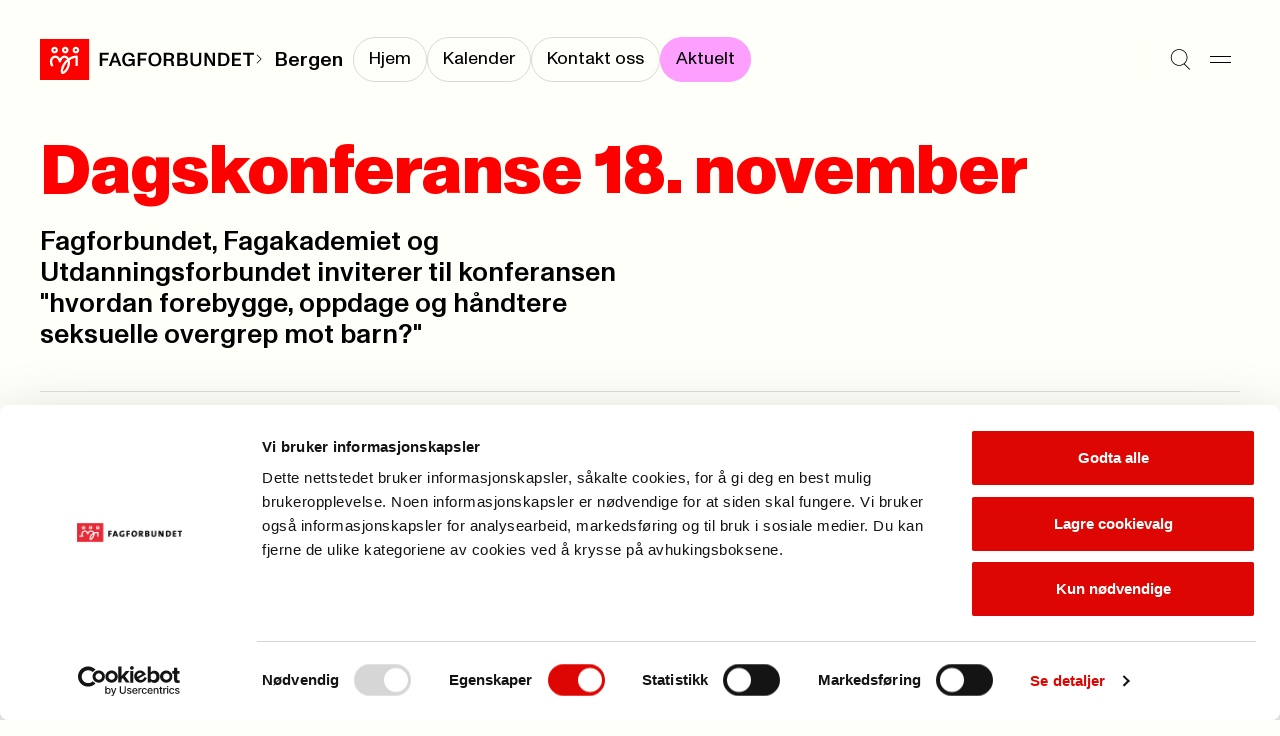

--- FILE ---
content_type: text/html; charset=utf-8
request_url: https://www.fagforbundet.no/a/344782/fagforeninger/vestland/avd056/aktuelt/dagskonferanse-18--november/
body_size: 8924
content:


<!DOCTYPE html>

<html lang="no">

<head>
    <meta charset="utf-8">
    <meta http-equiv="X-UA-Compatible" content="IE=10">
    <meta name="viewport" content="width=device-width, initial-scale=1.0">
    <link rel="stylesheet" href="/dist/css/main.css?v=9f0cc7af268b708b7be0">

        <script defer id="Cookiebot" src="https://consent.cookiebot.com/uc.js"
            data-cbid="e659ba1d-7a6a-432c-bb4e-f33ba974e218" data-blockingmode="auto"></script>
        <title>dagskonferanse-18-november</title>
<!-- Google Tag Manager -->
<script>(function(w,d,s,l,i){w[l]=w[l]||[];w[l].push({'gtm.start':
new Date().getTime(),event:'gtm.js'});var f=d.getElementsByTagName(s)[0],
j=d.createElement(s),dl=l!='dataLayer'?'&l='+l:'';j.async=true;j.src=
'https://www.googletagmanager.com/gtm.js?id='+i+dl;f.parentNode.insertBefore(j,f);
})(window,document,'script','dataLayer','GTM-W7CWHC8');</script>
<!-- End Google Tag Manager -->

<script type="text/javascript">
(function(window, document, dataLayerName, id) {
window[dataLayerName]=window[dataLayerName]||[],window[dataLayerName].push({start:(new Date).getTime(),event:"stg.start"});var scripts=document.getElementsByTagName('script')[0],tags=document.createElement('script');
var qP=[];dataLayerName!=="dataLayer"&&qP.push("data_layer_name="+dataLayerName);var qPString=qP.length>0?("?"+qP.join("&")):"";
tags.async=!0,tags.src="https://fagforbundet.containers.piwik.pro/"+id+".js"+qPString,scripts.parentNode.insertBefore(tags,scripts);
!function(a,n,i){a[n]=a[n]||{};for(var c=0;c<i.length;c++)!function(i){a[n][i]=a[n][i]||{},a[n][i].api=a[n][i].api||function(){var a=[].slice.call(arguments,0);"string"==typeof a[0]&&window[dataLayerName].push({event:n+"."+i+":"+a[0],parameters:[].slice.call(arguments,1)})}}(i[c])}(window,"ppms",["tm","cm"]);
})(window, document, 'dataLayer', '0ed8b5c8-2386-40e4-b0f2-f726f5af7318');
</script>


    <link rel="icon" type="image/png" href="/favicon-96x96.png" sizes="96x96">
    <link rel="icon" type="image/svg+xml" href="/favicon.svg">
    <link rel="shortcut icon" href="/favicon.ico">
    <link rel="apple-touch-icon" sizes="180x180" href="/apple-touch-icon.png">
    <link rel="manifest" href="/site.webmanifest">

        <meta property="og:url" content="https://www.fagforbundet.no/a/344782/fagforeninger/vestland/avd056/aktuelt/dagskonferanse-18--november/">
        <meta property="og:title" content="dagskonferanse-18-november">




    <meta http-equiv="Cache-control" content="NO-CACHE">
    
    

</head>

<body>
    <svg
  xmlns="http://www.w3.org/2000/svg"
  xmlns:xlink="http://www.w3.org/1999/xlink"
  width="0"
  height="0"
  style="display:none;"
>
  <symbol id="chevron-down" viewBox="0 0 14 8" width="14" height="8">
    <path
      fill-rule="evenodd"
      clip-rule="evenodd"
      d="M0.646484 1.35359L1.35359 0.646484L7.00004 6.29293L12.6465 0.646484L13.3536 1.35359L7.00004 7.70714L0.646484 1.35359Z"
      fill="currentColor"
    />
  </symbol>
  <symbol id="chevron-right" viewBox="0 0 14 14" width="14" height="14">
    <path
      d="M10.707 7L4.35352 13.3535L3.64648 12.6465L9.29297 7L3.64648 1.35352L4.35352 0.646484L10.707 7Z"
      fill="currentColor"
    />
  </symbol>
  <symbol id="chevron-up" viewBox="0 0 14 8" width="14" height="8">
    <path
      transform="rotate(180 7 4)"
      fill-rule="evenodd"
      clip-rule="evenodd"
      d="M0.646484 1.35359L1.35359 0.646484L7.00004 6.29293L12.6465 0.646484L13.3536 1.35359L7.00004 7.70714L0.646484 1.35359Z"
      fill="currentColor"
    />
  </symbol>
  <symbol id="copy" viewBox="0 0 13 12" width="13" height="12">
    <path
      d="M12.1123 3.54297V11.5H3.54688V3.54297H12.1123ZM4.54688 10.5H11.1123V4.54297H4.54688V10.5ZM9.06543 0.5V2.73926H8.06543V1.5H1.5V7.45605H2.73926V8.45605H0.5V0.5H9.06543Z"
      fill="currentColor"
    />
  </symbol>
  <symbol id="down-arrow" viewBox="0 0 11 16" width="11" height="16">
    <path
      d="M6.47504 10.74C6.47504 11.32 6.47504 11.9 6.45504 12.54C6.83504 12.1 7.17504 11.72 7.53504 11.36L10.435 8.33996V10.64L5.67504 15.4L0.915039 10.64V8.33996L3.77504 11.32C4.13504 11.7 4.51504 12.08 4.89504 12.54C4.87504 11.9 4.87504 11.32 4.87504 10.74V0.959961H6.47504V10.74Z"
      fill="currentColor"
    />
  </symbol>
  <symbol id="download" viewBox="0 0 10 26" width="10" height="26">
    <path d="M10 20.4954H0V19.0254H10V20.4954Z" fill="currentColor" />
    <path
      d="M4.158 5.50586H5.838V12.7749C5.838 13.3839 5.838 13.9929 5.817 14.6649C6.216 14.2029 6.573 13.8039 6.951 13.4259L9.996 10.2549V12.6699L4.998 17.6679L0 12.6699V10.2549L3.003 13.3839C3.381 13.7829 3.78 14.1819 4.179 14.6649C4.158 13.9929 4.158 13.3839 4.158 12.7749V5.50586Z"
      fill="black"
    />
  </symbol>
  <symbol id="hamburger" viewBox="0 0 21 8" width="21" height="8">
    <path d="M0 1H21" stroke="currentColor" />
    <path d="M0 7H21" stroke="currentColor" />
  </symbol>
  <symbol id="letter" viewBox="0 0 28 28" width="28" height="28">
    <path
      fill-rule="evenodd"
      clip-rule="evenodd"
      d="M3.83594 7.00033C3.83594 6.54009 4.20903 6.16699 4.66927 6.16699H23.3359C23.7962 6.16699 24.1693 6.54009 24.1693 7.00033V7.34301L14.4051 13.5477C14.2843 13.6226 14.145 13.6623 14.0028 13.6623C13.8606 13.6623 13.7213 13.6226 13.6005 13.5477L3.83594 7.34276V7.00033ZM0.835938 8.16559C0.835938 8.16554 0.835938 8.1655 0.835938 8.16545V7.00033C0.835938 4.88323 2.55218 3.16699 4.66927 3.16699H23.3359C25.453 3.16699 27.1693 4.88323 27.1693 7.00033V8.13177C27.1698 8.15429 27.1698 8.1768 27.1693 8.19928V21.0003C27.1693 23.1174 25.453 24.8337 23.3359 24.8337H4.66927C2.55218 24.8337 0.835938 23.1174 0.835938 21.0003V8.16559ZM24.1693 10.8975V21.0003C24.1693 21.4606 23.7962 21.8337 23.3359 21.8337H4.66927C4.20903 21.8337 3.83594 21.4606 3.83594 21.0003V10.8972L11.9966 16.083L12.0047 16.0881C12.6036 16.4633 13.2961 16.6623 14.0028 16.6623C14.7095 16.6623 15.402 16.4633 16.0009 16.0881L24.1693 10.8975Z"
      fill="currentColor"
    />
  </symbol>
  <symbol id="location" viewBox="0 0 28 28" width="28" height="28">
    <path
      d="M21.8213 11.2783C21.7253 9.34206 20.9135 7.50427 19.5361 6.12695C18.1589 4.74991 16.3217 3.9388 14.3857 3.84277L13.9971 3.83301C11.9197 3.83309 9.92697 4.65799 8.45801 6.12695C6.98905 7.59591 6.16415 9.5886 6.16406 11.666C6.16406 14.0728 7.52787 16.7144 9.36035 19.1221C11.0093 21.2886 12.8892 23.0725 13.9971 24.0508C15.1049 23.0726 16.9856 21.2889 18.6348 19.1221C20.4672 16.7144 21.8311 14.0728 21.8311 11.666L21.8213 11.2783ZM24.8252 11.9863C24.7139 15.2903 22.9029 18.4688 21.0225 20.9395C19.2936 23.211 17.3582 25.0736 16.1494 26.1533L15.6787 26.5674L15.5996 26.6309C15.1953 26.9348 14.7142 27.1166 14.2129 27.1572L13.9971 27.166C13.4913 27.166 12.9973 27.0226 12.5723 26.7539L12.3945 26.6309L12.3164 26.5674C11.1936 25.5979 8.94849 23.5355 6.97266 20.9395C5.03158 18.3891 3.16406 15.0844 3.16406 11.666C3.16415 8.79295 4.30535 6.03743 6.33691 4.00586C8.36848 1.97429 11.124 0.833094 13.9971 0.833008L14.5342 0.84668C17.2119 0.979424 19.7534 2.1011 21.6582 4.00586C23.6897 6.03741 24.831 8.79303 24.8311 11.666L24.8252 11.9863Z"
      fill="currentColor"
    />
    <path
      d="M16 11.667C16 10.5624 15.1046 9.66699 14 9.66699C12.8954 9.66699 12 10.5624 12 11.667C12 12.7716 12.8954 13.667 14 13.667C15.1046 13.667 16 12.7716 16 11.667ZM19 11.667C19 14.4284 16.7614 16.667 14 16.667C11.2386 16.667 9 14.4284 9 11.667C9 8.90557 11.2386 6.66699 14 6.66699C16.7614 6.66699 19 8.90557 19 11.667Z"
      fill="currentColor"
    />
  </symbol>
  <symbol id="mailbox" viewBox="0 0 28 28" width="28" height="28">
    <path
      d="M21.0029 4.33301C24.3979 4.33318 27.1689 7.10501 27.1689 10.5V19.833C27.1689 20.8497 26.7658 21.8251 26.0469 22.5439C25.328 23.2628 24.3526 23.666 23.3359 23.666H4.66895C3.65255 23.6659 2.67777 23.2626 1.95898 22.5439C1.28511 21.8701 0.887904 20.9708 0.84082 20.0234L0.835938 19.833V11.083C0.835938 7.33791 3.84084 4.33301 7.58594 4.33301H21.0029ZM7.58594 7.33301C5.4977 7.33301 3.83594 8.99477 3.83594 11.083V19.833L3.83984 19.915C3.85871 20.1059 3.94335 20.2851 4.08008 20.4219C4.23628 20.5781 4.44805 20.6659 4.66895 20.666H10.5029C10.7238 20.6659 10.9356 20.5781 11.0918 20.4219C11.248 20.2656 11.3359 20.0539 11.3359 19.833V11.083C11.3359 8.99477 9.67418 7.33301 7.58594 7.33301ZM13.207 7.33301C13.9201 8.40378 14.3359 9.69193 14.3359 11.083V19.833C14.3359 20.1155 14.3036 20.3945 14.2432 20.666H23.3359C23.557 20.666 23.7685 20.5782 23.9248 20.4219C24.0811 20.2656 24.1689 20.054 24.1689 19.833V10.5C24.1689 8.76187 22.741 7.33319 21.0029 7.33301H13.207ZM21.1533 9.00781C21.9097 9.08461 22.5 9.72334 22.5 10.5V12.833C22.5 13.6614 21.8284 14.333 21 14.333C20.1716 14.333 19.5 13.6614 19.5 12.833V12H17.5C16.6716 12 16 11.3284 16 10.5C16 9.67157 16.6716 9 17.5 9H21L21.1533 9.00781ZM8.32031 10.1748C9.07656 10.2518 9.66699 10.8904 9.66699 11.667C9.66699 12.4435 9.07656 13.0822 8.32031 13.1592L8.16699 13.167H7C6.17157 13.167 5.5 12.4954 5.5 11.667C5.5 10.8386 6.17157 10.167 7 10.167H8.16699L8.32031 10.1748Z"
      fill="currentColor"
    />
  </symbol>
  <symbol id="phone" viewBox="0 0 28 28" width="28" height="28">
    <path
      d="M19.8359 0.833008C21.9529 0.833008 23.6688 2.54907 23.6689 4.66602V23.333C23.6689 25.4501 21.953 27.166 19.8359 27.166H8.16895C6.052 27.1658 4.33594 25.45 4.33594 23.333V4.66602C4.33611 2.54918 6.05211 0.833184 8.16895 0.833008H19.8359ZM8.16895 3.83301C7.70897 3.83318 7.33611 4.20604 7.33594 4.66602V23.333C7.33594 23.7931 7.70886 24.1658 8.16895 24.166H19.8359C20.2962 24.166 20.6689 23.7932 20.6689 23.333V4.66602C20.6688 4.20593 20.2961 3.83301 19.8359 3.83301H8.16895ZM14.165 19.5078C14.9214 19.5846 15.5117 20.2234 15.5117 21C15.5117 21.7766 14.9214 22.4154 14.165 22.4922L14.0117 22.5H14C13.1716 22.5 12.5 21.8284 12.5 21C12.5 20.1716 13.1716 19.5 14 19.5H14.0117L14.165 19.5078Z"
      fill="currentColor"
    />
  </symbol>
  <symbol id="search" viewBox="0 0 25 26" width="25" height="26">
    <path
      fill-rule="evenodd"
      clip-rule="evenodd"
      d="M10.8226 1.15234C5.67386 1.15234 1.5 5.32621 1.5 10.4749C1.5 15.6236 5.67386 19.7975 10.8226 19.7975C13.1342 19.7975 15.2493 18.9562 16.8784 17.563L16.9004 17.541L16.9021 17.5427C18.8878 15.833 20.1452 13.3008 20.1452 10.4749C20.1452 5.32621 15.9713 1.15234 10.8226 1.15234ZM17.611 18.2516C19.7769 16.3593 21.1452 13.5769 21.1452 10.4749C21.1452 4.77392 16.5236 0.152344 10.8226 0.152344C5.12158 0.152344 0.5 4.77392 0.5 10.4749C0.5 16.1759 5.12158 20.7975 10.8226 20.7975C13.0598 20.7975 15.1309 20.0858 16.8216 18.8764L23.6449 25.6997L24.352 24.9926L17.611 18.2516Z"
      fill="currentColor"
    />
  </symbol>
  <symbol id="user" viewBox="0 0 18 20" width="18" height="20">
    <path
      fill-rule="evenodd"
      clip-rule="evenodd"
      d="M8.99922 8.6C11.0979 8.6 12.7992 6.89868 12.7992 4.8C12.7992 2.70132 11.0979 1 8.99922 1C6.90054 1 5.19922 2.70132 5.19922 4.8C5.19922 6.89868 6.90054 8.6 8.99922 8.6ZM8.99922 9.6C11.6502 9.6 13.7992 7.45097 13.7992 4.8C13.7992 2.14903 11.6502 0 8.99922 0C6.34825 0 4.19922 2.14903 4.19922 4.8C4.19922 7.45097 6.34825 9.6 8.99922 9.6Z"
      fill="currentColor"
    />
    <path
      fill-rule="evenodd"
      clip-rule="evenodd"
      d="M9 12.5C4.85786 12.5 1.5 15.8579 1.5 20H0.5C0.5 15.3056 4.30558 11.5 9 11.5C13.6944 11.5 17.5 15.3056 17.5 20H16.5C16.5 15.8579 13.1421 12.5 9 12.5Z"
      fill="currentColor"
    />
  </symbol>
  <symbol id="x" viewBox="0 0 17 26" width="17" height="26">
    <path d="M1 5.20312L16.2028 20.4059" stroke="currentColor" />
    <path d="M1 20.2031L16.2028 5.00033" stroke="currentColor" />
  </symbol>
</svg>

    



    


<a class="skip-to-content" href='#main'>Til hovedinnhold</a>


<header class="header" data-has-submenu>
    <div class="header__logo">
        <a href="/" class="header__logo-link">
            <picture>
                    <source srcset="/dist/img/fagforbundet_logo_mini.svg" media="(max-width: 1180px)">
                <img src="/dist/img/fagforbundet_logo.svg" alt="Fagforbundet">
            </picture>
        </a>
            <span class="header__logo-suffix">
                
            <svg
                width='10'
                height='10'
            >
                <use width='10' height='10' href='#chevron-right'></use>
            </svg>
        
                <a href="/fagforeninger/vestland/avd056/" class="header__submenu__title">Bergen</a>
            </span>
    </div>

        <nav class="header__submenu">
            <ul class="header__submenu__link-list">
                    <li class="header__submenu__link-item">
                        <a class="header__submenu__link " href="/fagforeninger/vestland/avd056/"
                            aria-current="false"><span>Hjem</span></a>
                    </li>
                    <li class="header__submenu__link-item">
                        <a class="header__submenu__link " href="/fagforeninger/vestland/avd056/kalender/"
                            aria-current="false"><span>Kalender</span></a>
                    </li>
                    <li class="header__submenu__link-item">
                        <a class="header__submenu__link " href="/fagforeninger/vestland/avd056/kontakt/"
                            aria-current="false"><span>Kontakt oss</span></a>
                    </li>
                    <li class="header__submenu__link-item">
                        <a class="header__submenu__link active" href="/fagforeninger/vestland/avd056/aktuelt/"
                            aria-current="page"><span>Aktuelt</span></a>
                    </li>
            </ul>
        </nav>

    <div class="header__menu">
        <button aria-label="Søk" class="header__icon-button"
            onclick="document.getElementById('megamenu').showModal(); setTimeout(() => {const input = document.getElementById('megamenu_search_field');if (input) {input.focus();}}, 150)">
            
            <svg
                width='21'
                height='21'
            >
                <use width='21' height='21' href='#search'></use>
            </svg>
        
        </button>
        <button aria-label="Meny" onclick="document.getElementById('megamenu').showModal()" class="header__icon-button">
            
            <svg
                width='21'
                height='21'
            >
                <use width='21' height='21' href='#hamburger'></use>
            </svg>
        
        </button>
    </div>

    <dialog id="megamenu" class="megamenu" aria-modal="true">
        <section class="container megamenu__container">
            <header class="megamenu__header">
                <h2 class="megamenu__hidden-title">Meny</h2>
                <div class="megamenu__header__left-section">
                    <details id="my_page_dialog" class="modal my-page" aria-haspopup="true">
                        <summary>
                            <div role="button" class="my-page__open-button my-page__open-button--link">
                                <div class="icon" role="presentation">
                                    
            <svg
                width='18'
                height='18'
            >
                <use width='18' height='18' href='#user'></use>
            </svg>
        
                                </div>
                                <span>Min side</span>
                            </div>
                        </summary>

                        <div class="my-page__content" aria-labelledby="my-page-title">
                            <header>
                                <div class="my-page__open-button my-page__open-button--active">
                                    <div class="icon icon--active" role="presentation">
                                        
            <svg
                width='18'
                height='18'
            >
                <use width='18' height='18' href='#user'></use>
            </svg>
        
                                    </div>
                                    <span id="my-page-title">Min side</span>
                                </div>
                                <button aria-label="Lukk" onclick="my_page_dialog.removeAttribute('open')"
                                    class="my-page__icon-button">
            <svg
                width='24'
                height='24'
            >
                <use width='24' height='24' href='#x'></use>
            </svg>
        </button>
                            </header>
                            <ul class="my-page__link-list">
                                <li><a class="my-page__link" href="https://minside.fagforbundet.no/"
                                        title="G&#xE5; til og logg inn i Medlemsportalen">Medlem</a>
                                </li>
                                <li><a class="my-page__link" href="https://tillitsvalgt.fagforbundet.no/"
                                        title="Tillitsvalgte">Tillitsvalgt</a>
                                </li>
                            </ul>
                        </div>
                    </details>
                </div>
                <div class="megamenu__header__right-section">
                    <form action="/sok/" method="Get">
                        <input hidden name="filter" value="General" class="visually-hidden">
                        <label class="megamenu__header__search" for="megamenu_search_field" aria-label="Søk">
                            <input id="megamenu_search_field" name="q" type="text"
                                placeholder="S&#xF8;k">
                            <button type="submit"
                                title="S&#xF8;k p&#xE5; nettstedet"
                                aria-label="Utfør søk">
                                <img width="17" src="/dist/img/search-large.svg" alt="" role="presentation">
                            </button>
                        </label>
                    </form>
                    <button class="megamenu__header__close-button"
                        onclick="document.getElementById('megamenu').close();"
                        title="Lukk s&#xF8;kefeltet">
                        
            <svg
                width='24'
                height='24'
            >
                <use width='24' height='24' href='#x'></use>
            </svg>
        
                    </button>
                </div>
            </header>
            <div class="megamenu__grid container--grid">
                

<div class="megamenu-links grid-section megamenu-links__container">
            <section class="megamenu-links__list">
                <h3>
                    <a class="megamenu-links__header-link" href="/medlemsfordeler/">
                        <span>Medlemskap</span> 
                <span role='presentation' aria-hidden='true' class='ligature '>
                    ->
                </span>
                </a>
                </h3>
                    <ul class="bordered-list">
                            <li class="bordered-item">
                                <a href="/medlemsfordeler/" title="Se medlemsfordeler">
                                    Se medlemsfordeler 
                <span role='presentation' aria-hidden='true' class='ligature '>
                    ->
                </span>
                
                                </a>
                            </li>
                            <li class="bordered-item">
                                <a href="/medlemsfordeler/priser/" title="Priser">
                                    Priser 
                <span role='presentation' aria-hidden='true' class='ligature '>
                    ->
                </span>
                
                                </a>
                            </li>
                            <li class="bordered-item">
                                <a href="/medlemsfordeler/forsikringer/" title="Forsikringer">
                                    Forsikringer 
                <span role='presentation' aria-hidden='true' class='ligature '>
                    ->
                </span>
                
                                </a>
                            </li>
                            <li class="bordered-item">
                                <a href="/medlemsfordeler/stipend/" title="Stipend til utdanning">
                                    Stipend til utdanning 
                <span role='presentation' aria-hidden='true' class='ligature '>
                    ->
                </span>
                
                                </a>
                            </li>
                            <li class="bordered-item">
                                <a href="/yrke/" title="Hvem kan bli medlem?">
                                    Hvem kan bli medlem? 
                <span role='presentation' aria-hidden='true' class='ligature '>
                    ->
                </span>
                
                                </a>
                            </li>
                            <li class="bordered-item">
                                <a href="/ung/" title="Ung-medlem">
                                    Ung-medlem 
                <span role='presentation' aria-hidden='true' class='ligature '>
                    ->
                </span>
                
                                </a>
                            </li>
                            <li class="bordered-item">
                                <a href="/yrke/pensjonistmedlem/" title="Pensjonistmedlem">
                                    Pensjonistmedlem 
                <span role='presentation' aria-hidden='true' class='ligature '>
                    ->
                </span>
                
                                </a>
                            </li>
                    </ul>
            </section>
            <section class="megamenu-links__list">
                <h3>
                    <a class="megamenu-links__header-link" href="/lonn-og-avtaler/">
                        <span>L&#xF8;nn og tariff</span> 
                <span role='presentation' aria-hidden='true' class='ligature '>
                    ->
                </span>
                </a>
                </h3>
                    <ul class="bordered-list">
                            <li class="bordered-item">
                                <a href="/lonn-og-avtaler/lonnsoppgjoret-2025/" title="L&#xF8;nnsoppgj&#xF8;ret 2025">
                                    L&#xF8;nnsoppgj&#xF8;ret 2025 
                <span role='presentation' aria-hidden='true' class='ligature '>
                    ->
                </span>
                
                                </a>
                            </li>
                            <li class="bordered-item">
                                <a href="/lonn-og-avtaler/ks/" title="Kommunal sektor">
                                    Kommunal sektor 
                <span role='presentation' aria-hidden='true' class='ligature '>
                    ->
                </span>
                
                                </a>
                            </li>
                            <li class="bordered-item">
                                <a href="/lonn-og-avtaler/" title="Finn ditt tariffomr&#xE5;de">
                                    Finn ditt tariffomr&#xE5;de 
                <span role='presentation' aria-hidden='true' class='ligature '>
                    ->
                </span>
                
                                </a>
                            </li>
                            <li class="bordered-item">
                                <a href="/lonn-og-avtaler/ks/lonnskalkulator/" title="L&#xF8;nnskalkulator KS">
                                    L&#xF8;nnskalkulator KS 
                <span role='presentation' aria-hidden='true' class='ligature '>
                    ->
                </span>
                
                                </a>
                            </li>
                            <li class="bordered-item">
                                <a href="/lonn-og-avtaler/spekter/sykehus/" title="Helsesektoren - sykehus">
                                    Helsesektoren - sykehus 
                <span role='presentation' aria-hidden='true' class='ligature '>
                    ->
                </span>
                
                                </a>
                            </li>
                    </ul>
            </section>
            <section class="megamenu-links__list">
                <h3>
                    <a class="megamenu-links__header-link" href="/kontakt-oss/">
                        <span>Kontakt oss</span> 
                <span role='presentation' aria-hidden='true' class='ligature '>
                    ->
                </span>
                </a>
                </h3>
                    <ul class="bordered-list">
                            <li class="bordered-item">
                                <a href="/kontakt-oss/" title="Send en henvendelse">
                                    Send en henvendelse 
                <span role='presentation' aria-hidden='true' class='ligature '>
                    ->
                </span>
                
                                </a>
                            </li>
                            <li class="bordered-item">
                                <a href="/fagforeninger/" title="Finn din fagforening">
                                    Finn din fagforening 
                <span role='presentation' aria-hidden='true' class='ligature '>
                    ->
                </span>
                
                                </a>
                            </li>
                            <li class="bordered-item">
                                <a href="/om-fagforbundet/presse/" title="Presse">
                                    Presse 
                <span role='presentation' aria-hidden='true' class='ligature '>
                    ->
                </span>
                
                                </a>
                            </li>
                    </ul>
            </section>
            <section class="megamenu-links__list">
                <h3>
                    <a class="megamenu-links__header-link" href="/for-tillitsvalgte/">
                        <span>For tillitsvalgte</span> 
                <span role='presentation' aria-hidden='true' class='ligature '>
                    ->
                </span>
                </a>
                </h3>
                    <ul class="bordered-list">
                            <li class="bordered-item">
                                <a href="/for-tillitsvalgte/ny-som-tillitsvalgt/" title="Ny som tillitsvalgt">
                                    Ny som tillitsvalgt 
                <span role='presentation' aria-hidden='true' class='ligature '>
                    ->
                </span>
                
                                </a>
                            </li>
                            <li class="bordered-item">
                                <a href="/for-tillitsvalgte/" title="Nyheter for tillitsvalgte">
                                    Nyheter for tillitsvalgte 
                <span role='presentation' aria-hidden='true' class='ligature '>
                    ->
                </span>
                
                                </a>
                            </li>
                            <li class="bordered-item">
                                <a href="/for-tillitsvalgte/klar/" title="KLAR startside">
                                    KLAR startside 
                <span role='presentation' aria-hidden='true' class='ligature '>
                    ->
                </span>
                
                                </a>
                            </li>
                            <li class="bordered-item">
                                <a href="/for-tillitsvalgte/verneombud/" title="Verneombud">
                                    Verneombud 
                <span role='presentation' aria-hidden='true' class='ligature '>
                    ->
                </span>
                
                                </a>
                            </li>
                            <li class="bordered-item">
                                <a href="/for-tillitsvalgte/fane2/" title="Logg inn i Fane2">
                                    Logg inn i Fane2 
                <span role='presentation' aria-hidden='true' class='ligature '>
                    ->
                </span>
                
                                </a>
                            </li>
                    </ul>
            </section>
            <section class="megamenu-links__list">
                <h3>
                    <a class="megamenu-links__header-link" href="/kurs-og-konferanser/">
                        <span>Kalender</span> 
                <span role='presentation' aria-hidden='true' class='ligature '>
                    ->
                </span>
                </a>
                </h3>
                    <ul class="bordered-list">
                            <li class="bordered-item">
                                <a href="/kurs-og-konferanser/" title="Kurs og konferanser">
                                    Kurs og konferanser 
                <span role='presentation' aria-hidden='true' class='ligature '>
                    ->
                </span>
                
                                </a>
                            </li>
                            <li class="bordered-item">
                                <a href="/lonn-og-avtaler/tariffkalender/" title="Tariffkalender">
                                    Tariffkalender 
                <span role='presentation' aria-hidden='true' class='ligature '>
                    ->
                </span>
                
                                </a>
                            </li>
                            <li class="bordered-item">
                                <a href="/for-tillitsvalgte/merkedager-for-yrker/" title="Merkedager for yrker">
                                    Merkedager for yrker 
                <span role='presentation' aria-hidden='true' class='ligature '>
                    ->
                </span>
                
                                </a>
                            </li>
                    </ul>
            </section>
            <section class="megamenu-links__list">
                <h3>
                    <a class="megamenu-links__header-link" href="/om-fagforbundet/">
                        <span>Om Fagforbundet</span> 
                <span role='presentation' aria-hidden='true' class='ligature '>
                    ->
                </span>
                </a>
                </h3>
                    <ul class="bordered-list">
                            <li class="bordered-item">
                                <a href="/om-fagforbundet/" title="Organisasjon">
                                    Organisasjon 
                <span role='presentation' aria-hidden='true' class='ligature '>
                    ->
                </span>
                
                                </a>
                            </li>
                            <li class="bordered-item">
                                <a href="/om-fagforbundet/fagforbundet-mener/" title="Fagforbundet mener">
                                    Fagforbundet mener 
                <span role='presentation' aria-hidden='true' class='ligature '>
                    ->
                </span>
                
                                </a>
                            </li>
                            <li class="bordered-item">
                                <a href="/om-fagforbundet/solidaritetsprosjekter/" title="Solidaritetsprosjekter">
                                    Solidaritetsprosjekter 
                <span role='presentation' aria-hidden='true' class='ligature '>
                    ->
                </span>
                
                                </a>
                            </li>
                            <li class="bordered-item">
                                <a href="/om-fagforbundet/landsmote/" title="Landsm&#xF8;tet">
                                    Landsm&#xF8;tet 
                <span role='presentation' aria-hidden='true' class='ligature '>
                    ->
                </span>
                
                                </a>
                            </li>
                            <li class="bordered-item">
                                <a href="/international/" title="Information in english">
                                    Information in english 
                <span role='presentation' aria-hidden='true' class='ligature '>
                    ->
                </span>
                
                                </a>
                            </li>
                    </ul>
            </section>
            <section class="megamenu-links__list">
                <h3>
                    <a class="megamenu-links__header-link" href="/rettigheter-i-arbeidslivet/">
                        <span>Rettigheter i arbeidslivet</span> 
                <span role='presentation' aria-hidden='true' class='ligature '>
                    ->
                </span>
                </a>
                </h3>
                    <ul class="bordered-list">
                            <li class="bordered-item">
                                <a href="/rettigheter-i-arbeidslivet/pensjon/" title="Pensjon">
                                    Pensjon 
                <span role='presentation' aria-hidden='true' class='ligature '>
                    ->
                </span>
                
                                </a>
                            </li>
                            <li class="bordered-item">
                                <a href="/rettigheter-i-arbeidslivet/arbeidstid/" title="Arbeidstid">
                                    Arbeidstid 
                <span role='presentation' aria-hidden='true' class='ligature '>
                    ->
                </span>
                
                                </a>
                            </li>
                            <li class="bordered-item">
                                <a href="/rettigheter-i-arbeidslivet/heltid/" title="Heltid/deltid">
                                    Heltid/deltid 
                <span role='presentation' aria-hidden='true' class='ligature '>
                    ->
                </span>
                
                                </a>
                            </li>
                            <li class="bordered-item">
                                <a href="/rettigheter-i-arbeidslivet/privatisering/" title="Konkurranseutsetting">
                                    Konkurranseutsetting 
                <span role='presentation' aria-hidden='true' class='ligature '>
                    ->
                </span>
                
                                </a>
                            </li>
                    </ul>
            </section>
            <section class="megamenu-links__list">
                <h3>
                    <a class="megamenu-links__header-link" href="/brosjyrer-og-materiell/">
                        <span>Brosjyrer og materiell</span> 
                <span role='presentation' aria-hidden='true' class='ligature '>
                    ->
                </span>
                </a>
                </h3>
                    <ul class="bordered-list">
                            <li class="bordered-item">
                                <a href="/brosjyrer-og-materiell/" title="S&#xF8;k i materielldatabasen">
                                    S&#xF8;k i materielldatabasen 
                <span role='presentation' aria-hidden='true' class='ligature '>
                    ->
                </span>
                
                                </a>
                            </li>
                            <li class="bordered-item">
                                <a href="/om-fagforbundet/profil/" title="Logo og profil">
                                    Logo og profil 
                <span role='presentation' aria-hidden='true' class='ligature '>
                    ->
                </span>
                
                                </a>
                            </li>
                            <li class="bordered-item">
                                <a href="https://nettbutikk.fagforbundet.no/" title="Nettbutikken">
                                    Nettbutikken 
                <span role='presentation' aria-hidden='true' class='ligature '>
                    ->
                </span>
                
                                </a>
                            </li>
                            <li class="bordered-item">
                                <a href="/for-tillitsvalgte/verving/" title="Vervepremier">
                                    Vervepremier 
                <span role='presentation' aria-hidden='true' class='ligature '>
                    ->
                </span>
                
                                </a>
                            </li>
                    </ul>
            </section>
</div>

                <div class="megamenu__footer grid-section">
                    <div class="megamenu__footer__illustration">
                        <img src="/dist/img/dog_with_flag.png" alt="" role="presentation">
                    </div>
                </div>
            </div>
        </section>
    </dialog>
</header>

    <main id="main" class="container" tabindex="-1">
        




<article>
    <header class="article-header">
        

  <div class="page-header ">
    <h1 class="page-header__title page-header__title-xl">Dagskonferanse 18. november</h1>
  </div>


        <div class="container--grid">
            <div class="grid-section grid-section--halves">
                <p class="article-header__preamble" 
                    >
                    Fagforbundet, Fagakademiet og Utdanningsforbundet inviterer til konferansen &quot;hvordan forebygge, oppdage og h&#xE5;ndtere seksuelle overgrep mot barn?&quot;
                </p>

            </div>

        </div>
    </header>

    <hr class="divider">

    <div id="article-body" class="content-layout container--grid">

        <div data-article-metadata class="article-metadata">
            <p>
                        <span>Publisert</span>

                <span>09. sep. 2019</span>
                <br>
                <span>Sist oppdatert:
                    09. sep. 2019</span>
            </p>
        </div>



<div class="page" title="Page 1">
<div class="layoutArea">
<div class="column">
<p><strong>Alle barn</strong> har rett til beskyttelse mot overgrep. &Aring; gi barn kunnskap om kropp, seksualitet og overgrep, og trygge voksne som de kan snakke med, er helt n&oslash;dvendig for &aring; forebygge overgrep. N&aring;r barn l&aelig;rer om egen kropp, hva som er lov og ikke lov, kan barna settes i stand til &aring; si ifra og opps&oslash;ke trygge voksne ved behov. N&aring;r det er grunn til &aring; tro at barn blir utsatt for overgrep i hjemmet eller utsatt for andre former for alvorlig omsorgssvikt, skal du melde om dette til barnevernet.</p>
<p>Konferansen gir deg &oslash;kt kunnskap og trygghet i arbeid med &aring; forebygge, oppdage og h&aring;ndtere overgrep mot barn!</p>
</div>
<div class="column">&nbsp;</div>
<div class="column"><strong>Program:</strong></div>
<div class="column">
<p>&nbsp;</p>
<div class="page" title="Page 1">
<div class="layoutArea">
<div class="column">
<ul>
<li>Registrering og litt a&#778; spise</li>
<li>Velkommen</li>
<li>Mot til a&#778; se - trygghet til a&#778; handle</li>
<li>Hva er seksualitet, hva er seksuelle overgrep og hva er seksuelle overgrep mot barn? Klargj&oslash;ring av disse begrepene gir trygghet for a&#778; ha&#778;ndtere bekymringssaker og aktivt jobbe med forebygging av seksuelle overgrep v/ Lillian Skevik og Anne Magnus, SMISO- Hordaland</li>
<li>Pause</li>
<li>Forts. Mot til a&#778; se - trygghet til a&#778; handle Lunsj</li>
<li>&nbsp;Meldeplikt, avvergeplikt og opplysningsplikt</li>
<li>Hva er meldeplikt, avvergeplikt og opplysningsplikt? Na&#778;r trer de ulike pliktene i kraft? Kunnskap skaper trygghet, ogsa&#778; for voksne! v/ Knut Erling Nyheim, Fagakademiet</li>
<li>Pause</li>
<li>Forts. Meldeplikt, avvergeplikt og opplysningsplikt Pause med litt a&#778; spise</li>
<li>Erfaringsdeling fra Gullst&oslash;lsbotn barnehage</li>
<li>Hvordan jobbe forebyggende? v/ Siw Hansson og Reidun H&oslash;g&oslash;y, Gullst&oslash;lsbotn barnehage</li>
<li>Avslutning &ndash; takk for i dag&nbsp;</li>
</ul>
</div>
</div>
</div>
<div class="page" title="Page 2">
<div class="layoutArea">
<div class="column">
<div class="column">
<p><strong>Innledere:</strong></p>
<ul>
<li>Lillian Skevik, faglige veileder ved SMISO-Hordaland, klinisk sosionom og familieterapeut med lang erfaring fra arbeid med barn</li>
<li>Anne Magnus, faglige veileder ved SMISO-Hordaland, barnehagel&aelig;rer og spesialpedagog med lang erfaring fra arbeid med barn</li>
<li>Knut Erling Nyheim, kompetansera&#778;dgiver i Fagakademiet, vernepleier og jurist. Mange a&#778;rs erfaring innen helse- og omsorgssektoren og som advokatfullmektig/advokat</li>
<li>Siw Hansson, enhetsleder i Gullst&oslash;lsbotn barnehage, med lang erfaring fra barnehagesektorReidun H&oslash;g&oslash;y, pedagogisk leder i Gullst&oslash;lsbotn barnehage, med lang erfaring fra barnehagesektor</li>
</ul>
<p>&nbsp;</p>
<p>P&aring;meldingsfrist er 18. oktober.</p>
<p>Mer <a href="https://www.fagakademiet.no/alle-kurs/HvordanForebyggeOppdageOgHaandtereSeksuelleOvergrepMotBarn/51d3a871-f2a2-46b2-968f-d57efda376b7">info og p&aring;melding finner du her.</a></p>
</div>
</div>
</div>
</div>
</div>
</div>
</div>    </div>










</article>
        <link rel="stylesheet" type="text/css" href="https://secure.compendia.no/chatbot.nsf/turnusfilter.css">
<script src="https://compendia.boost.ai/chatPanel/chatPanel.js"></script>
<script src="https://secure.compendia.no/chatbot.nsf/FroyaTurnus.js"></script>

<div id="chatbot-wrapper">
	<button id="bai-open-chat-btn" 
			aria-hidden="true" 
			class="tooltiped-element" 
			title="Spør vår chatbot"
	  type="button"
			onclick="javascript:openChat()">
			&nbsp;
	</button>
</div> 
<div id = "bounceText" class = "animated bounceInRight">Hei, jeg er Fagforbundets chatbot. Hva kan jeg hjelpe med? </div>

<script>
  window.SKYRA_CONFIG = {
    org: 'fagforbundet'
  }
</script>
<script src="https://survey.skyra.no/skyra-survey.js"></script>
<script>



document.addEventListener('click', function(e) {

  const origin = e.target.closest('a');
  
  if (origin) {
  
	  href=origin.getAttribute("href"); 
    
	  if (href.substr(0,36)=='https://avtale.fagforbundet.no/files') {
			filename = href.substr(37);

                         href_encoded = encodeURI(href)

                        url='https://www1.fagforbundet.no/track_agreement/?file=' + filename+'&origin=fagforbundet.no&href='+href_encoded;	 

                         var xhrobj = new XMLHttpRequest();
                         xhrobj.open('GET',url);
                         xhrobj.send(); 
	  }
    
  }
  
});

</script>

    </main>
    
<footer class="container">
    <div class="footer">
        <div class="footer__contents">
            <div class="footer__header">
                <hr class="divider divider--spacing-xl footer__divider">
            </div>
            <div class="footer__grid container--grid">
                


<ul class="footer__menu">
        <li>
            <a class="footer__menu-link" href="/medlemsfordeler/">
                <span>Medlemskap</span> 
                <span role='presentation' aria-hidden='true' class='ligature '>
                    ->
                </span>
                </a>
        </li>
        <li>
            <a class="footer__menu-link" href="/lonn-og-avtaler/">
                <span>L&#xF8;nn og tariff</span> 
                <span role='presentation' aria-hidden='true' class='ligature '>
                    ->
                </span>
                </a>
        </li>
        <li>
            <a class="footer__menu-link" href="/kontakt-oss/">
                <span>Kontakt oss</span> 
                <span role='presentation' aria-hidden='true' class='ligature '>
                    ->
                </span>
                </a>
        </li>
        <li>
            <a class="footer__menu-link" href="/for-tillitsvalgte/">
                <span>For tillitsvalgte</span> 
                <span role='presentation' aria-hidden='true' class='ligature '>
                    ->
                </span>
                </a>
        </li>
        <li>
            <a class="footer__menu-link" href="/kurs-og-konferanser/">
                <span>Kalender</span> 
                <span role='presentation' aria-hidden='true' class='ligature '>
                    ->
                </span>
                </a>
        </li>
        <li>
            <a class="footer__menu-link" href="/om-fagforbundet/">
                <span>Om Fagforbundet</span> 
                <span role='presentation' aria-hidden='true' class='ligature '>
                    ->
                </span>
                </a>
        </li>
        <li>
            <a class="footer__menu-link" href="/rettigheter-i-arbeidslivet/">
                <span>Rettigheter i arbeidslivet</span> 
                <span role='presentation' aria-hidden='true' class='ligature '>
                    ->
                </span>
                </a>
        </li>
        <li>
            <a class="footer__menu-link" href="/brosjyrer-og-materiell/">
                <span>Brosjyrer og materiell</span> 
                <span role='presentation' aria-hidden='true' class='ligature '>
                    ->
                </span>
                </a>
        </li>
</ul>
                <div class="footer__logo">
                    <div class="header__logo">
                        <img src="/dist/img/fagforbundet_logo.svg" alt="Fagforbundet logo">
                    </div>
                </div>
                <div class="footer__legal-and-contact-wrapper">
                    <ul class="footer__legal-links">
                        <li><a href="/personvern">Personvern 
                <span role='presentation' aria-hidden='true' class='ligature '>
                    ->
                </span>
                </a></li>
                        <li><a href="/apenhetsloven">Åpenhetsloven 
                <span role='presentation' aria-hidden='true' class='ligature '>
                    ->
                </span>
                </a></li>
                        <li>
                            <a
                                href="https://candidate.webcruiter.com/nb-no/home/companyadverts?companylock=99566#search">Ledige
                                stillinger 
                <span role='presentation' aria-hidden='true' class='ligature '>
                    ->
                </span>
                </a>
                        </li>
                        <li><a href="https://nettbutikk.fagforbundet.no/">Nettbutikken 
                <span role='presentation' aria-hidden='true' class='ligature '>
                    ->
                </span>
                </a></li>
                    </ul>
                    <ul class="footer__contact-details">
                        <li>
                            <a href="javascript:void(0)"
                                onclick="navigator.clipboard.writeText('Boks 7003 St. Olavsplass, 0130 Oslo')">
                                <span>Boks 7003 St. Olavsplass, 0130 Oslo</span>
                                <span class="icon">
            <svg
                width='14'
                height='14'
            >
                <use width='14' height='14' href='#copy'></use>
            </svg>
        </span>
                            </a>
                        </li>
                        <li>
                            <div>
                                <p>
                                    <span>Telefon:</span>
                                    <a href="tel:+4723064000">
                                        <span>23 06 40 00</span>
                                    </a>
                                </p>
                                <span class="icon">
            <svg
                width='14'
                height='14'
            >
                <use width='14' height='14' href='#phone'></use>
            </svg>
        </span>
                            </div>
                        </li>
                        <li>
                            <div>
                                <p>
                                    <span>Org.nr.:</span>
                                    <a href="javascript:void(0)" onclick="navigator.clipboard.writeText('971 075 252')">
                                        <span>971 075 252</span>
                                    </a>
                                </p>
                                <span class="icon">
            <svg
                width='14'
                height='14'
            >
                <use width='14' height='14' href='#copy'></use>
            </svg>
        </span>
                            </div>
                        </li>
                    </ul>
                </div>
                <div class="footer__illustration">
                    <img src="/dist/img/dog_with_flag.png" role="presentation" alt="">
                </div>
            </div>
        </div>
    </div>
</footer>


    <script src="/js/EpiNavigatorCustomBehaviour.js"></script>
    <script src="/dist/js/runtime.js"></script>

    <script src="/dist/js/vendors.js?v=dfea277e582845dfd5b8"></script>

    <script src="/dist/js/main.js?v=9f0cc7af268b708b7be0"></script>


</body>

</html>

--- FILE ---
content_type: text/css
request_url: https://secure.compendia.no/chatbot.nsf/turnusfilter.css
body_size: 4758
content:
/* Placement of Chat image*/
#bai-open-chat-btn {
    position: fixed;
    right: 26px;
    bottom: 21px;
    color:#FFF;
    width: 100px;
    height: 100px;
    border:none;
    z-index: 9100;

    /* Sti til avatar*/
    background: transparent url('https://secure.compendia.no/chatbot.nsf/froya_100_blank.png') no-repeat scroll 0 0;
    cursor:pointer;
  }
  
  

/* Bounce in animation*/

 .animated {
          
    background-position: right bottom;          
    -webkit-animation-duration: 6s;
    animation-duration: 6s;
    -webkit-animation-delay: 6s;
    animation-delay: 4s;            
    -webkit-animation-fill-mode: both;
    animation-fill-mode: both;
    background-color: #919091;
    border-radius: .4em;
    padding: 10px;
    color: #FFF;
    position: fixed;
    right: 135px;
    bottom: 65px;
    font-family: Arial;
    z-index:9999 !important;		
         }
.animated:after {
	content: '';
    position: absolute;
    left: 100%;
    top: 50%;
    width: 0;
    height: 0;
    border: 8px solid transparent;
    border-left-color: #919091;
    border-right: 0;
    margin-top: -8px;
}


         
@-webkit-keyframes bounceInRight {
	0% {
    	opacity: 0;
        -webkit-transform: translateX(2000px);
    }
    60% {
        opacity: 1;
        -webkit-transform: translateX(-30px);
        }
    80% {
    	-webkit-transform: translateX(10px);
    }
    100% {
         -webkit-transform: translateX(0);
       }
   }
         
  @keyframes bounceInRight {
    0% {
        opacity: 0;
        transform: translateX(2000px);
    }
    60% {
        opacity: 1;
        transform: translateX(-30px);
    }
    80% {
        transform: translateX(10px);
    }
    100% {
        transform: translateX(0);
    }
}
         
.bounceInRight {
	-webkit-animation-name: bounceInRight;
     animation-name: bounceInRight;
}

@-webkit-keyframes bounceOutRight {
    0% {
        -webkit-transform: translateX(0);
    }
    20% {
        opacity: 1;
        -webkit-transform: translateX(-10px);
    }
    100% {
        opacity: 0;
        -webkit-transform: translateX(2000px);
    }
}

    @keyframes bounceOutRight {
    0% {
        transform: translateX(0);
    }
    20% {
        opacity: 1;
        transform: translateX(-10px);
    }
    100% {
        opacity: 0;
        transform: translateX(2000px);
    }
}

.bounceOutRight {
	-webkit-animation-name: bounceOutRight;
     animation-name: bounceOutRight;
}

.hidden {display: none;}


@media (max-width: 767px) {
    /* 60px Henry  */
   #bai-open-chat-btn {
       right: 5px;
       width: 60px;
       height: 60px;
 	 background: transparent url('https://secure.compendia.no/chatbot.nsf/froya_60_blank.png')  no-repeat scroll 0 0;
      bottom: 5px;
   } 
   
   /*Speech bubble*/
    .speech-bubble {    
        bottom:20px;
        right:95px;
    }

    .speech-bubble:after {    
        top: 75%;
        margin-top: -10px;
        margin-right: -20px;
    }   
}


@media only screen and (min-device-width: 320px) and (max-device-width: 568px) and (orientation: portrait) {
    /* 60px Henry bottom */
   #bai-open-chat-btn {
       right: 5px;
       width: 60px;
       height: 60px;
       background: transparent url('https://secure.compendia.no/chatbot.nsf/froya_60_blank.png') no-repeat scroll 0 0;
       bottom: 5px;
   }

   /*Speech bubble*/
   .speech-bubble {    
       bottom:20px;
       right:95px;
   }

   .speech-bubble:after {    
       top: 75%;
       margin-top: -10px;
       margin-right: -20px;
   }   
}


/*Ipad Portrait*/

@media only screen and (min-device-width: 768px) and (max-device-width :1024px) and (orientation: portrait) {
   #bai-open-chat-btn {
       right: 15px;
       width: 60px;
       height: 60px;
       background: transparent url('https://secure.compendia.no/chatbot.nsf/froya_60_blank.png') no-repeat scroll 0 0;
       bottom: 95px;
   } 
   
   /*Speech bubble*/
   .speech-bubble {    
       bottom:100px;
       right:95px;
   }

   .speech-bubble:after {    
       top: 75%;
       margin-top: -10px;
       margin-right: -20px;
   }   
}


/* Ipad landscape*/

@media only screen and (min-device-width: 768px) and (max-device-width :1024px) and (orientation: landscape) { 
   #bai-open-chat-btn {
       right: 15px;
       width: 60px;
       height: 60px;
       background: transparent url('https://secure.compendia.no/chatbot.nsf/froya_60_blank.png') no-repeat scroll 0 0;
       bottom: 45px;
   }    

   /*Speech bubble*/
   .speech-bubble {    
       bottom:20px;
       right:95px;
   }

   .speech-bubble:after {    
       top: 75%;
       margin-top: -10px;
       margin-right: -20px;
   }   
}


--- FILE ---
content_type: text/javascript
request_url: https://www.fagforbundet.no/dist/js/runtime.js
body_size: 1706
content:
(()=>{"use strict";var e,r,t,o,n,a,i,u={},l={};function c(e){var r=l[e];if(void 0!==r)return r.exports;var t=l[e]={id:e,loaded:!1,exports:{}};return u[e].call(t.exports,t,t.exports,c),t.loaded=!0,t.exports}c.m=u,e="function"==typeof Symbol?Symbol("webpack queues"):"__webpack_queues__",r="function"==typeof Symbol?Symbol("webpack exports"):"__webpack_exports__",t="function"==typeof Symbol?Symbol("webpack error"):"__webpack_error__",o=e=>{e&&e.d<1&&(e.d=1,e.forEach((e=>e.r--)),e.forEach((e=>e.r--?e.r++:e())))},c.a=(n,a,i)=>{var u;i&&((u=[]).d=-1);var l,c,p,s=new Set,d=n.exports,f=new Promise(((e,r)=>{p=r,c=e}));f[r]=d,f[e]=e=>(u&&e(u),s.forEach(e),f.catch((e=>{}))),n.exports=f,a((n=>{var a;l=(n=>n.map((n=>{if(null!==n&&"object"==typeof n){if(n[e])return n;if(n.then){var a=[];a.d=0,n.then((e=>{i[r]=e,o(a)}),(e=>{i[t]=e,o(a)}));var i={};return i[e]=e=>e(a),i}}var u={};return u[e]=e=>{},u[r]=n,u})))(n);var i=()=>l.map((e=>{if(e[t])throw e[t];return e[r]})),c=new Promise((r=>{(a=()=>r(i)).r=0;var t=e=>e!==u&&!s.has(e)&&(s.add(e),e&&!e.d&&(a.r++,e.push(a)));l.map((r=>r[e](t)))}));return a.r?c:i()}),(e=>(e?p(f[t]=e):c(d),o(u)))),u&&u.d<0&&(u.d=0)},n=[],c.O=(e,r,t,o)=>{if(!r){var a=1/0;for(p=0;p<n.length;p++){for(var[r,t,o]=n[p],i=!0,u=0;u<r.length;u++)(!1&o||a>=o)&&Object.keys(c.O).every((e=>c.O[e](r[u])))?r.splice(u--,1):(i=!1,o<a&&(a=o));if(i){n.splice(p--,1);var l=t();void 0!==l&&(e=l)}}return e}o=o||0;for(var p=n.length;p>0&&n[p-1][2]>o;p--)n[p]=n[p-1];n[p]=[r,t,o]},c.n=e=>{var r=e&&e.__esModule?()=>e.default:()=>e;return c.d(r,{a:r}),r},c.d=(e,r)=>{for(var t in r)c.o(r,t)&&!c.o(e,t)&&Object.defineProperty(e,t,{enumerable:!0,get:r[t]})},c.f={},c.e=e=>Promise.all(Object.keys(c.f).reduce(((r,t)=>(c.f[t](e,r),r)),[])),c.u=e=>"vendors.js",c.miniCssF=e=>{},c.g=function(){if("object"==typeof globalThis)return globalThis;try{return this||new Function("return this")()}catch(e){if("object"==typeof window)return window}}(),c.o=(e,r)=>Object.prototype.hasOwnProperty.call(e,r),a={},i="fagforbundet-epi-frontend:",c.l=(e,r,t,o)=>{if(a[e])a[e].push(r);else{var n,u;if(void 0!==t)for(var l=document.getElementsByTagName("script"),p=0;p<l.length;p++){var s=l[p];if(s.getAttribute("src")==e||s.getAttribute("data-webpack")==i+t){n=s;break}}n||(u=!0,(n=document.createElement("script")).charset="utf-8",n.timeout=120,c.nc&&n.setAttribute("nonce",c.nc),n.setAttribute("data-webpack",i+t),n.src=e),a[e]=[r];var d=(r,t)=>{n.onerror=n.onload=null,clearTimeout(f);var o=a[e];if(delete a[e],n.parentNode&&n.parentNode.removeChild(n),o&&o.forEach((e=>e(t))),r)return r(t)},f=setTimeout(d.bind(null,void 0,{type:"timeout",target:n}),12e4);n.onerror=d.bind(null,n.onerror),n.onload=d.bind(null,n.onload),u&&document.head.appendChild(n)}},c.r=e=>{"undefined"!=typeof Symbol&&Symbol.toStringTag&&Object.defineProperty(e,Symbol.toStringTag,{value:"Module"}),Object.defineProperty(e,"__esModule",{value:!0})},c.nmd=e=>(e.paths=[],e.children||(e.children=[]),e),(()=>{var e;c.g.importScripts&&(e=c.g.location+"");var r=c.g.document;if(!e&&r&&(r.currentScript&&"SCRIPT"===r.currentScript.tagName.toUpperCase()&&(e=r.currentScript.src),!e)){var t=r.getElementsByTagName("script");if(t.length)for(var o=t.length-1;o>-1&&(!e||!/^http(s?):/.test(e));)e=t[o--].src}if(!e)throw new Error("Automatic publicPath is not supported in this browser");e=e.replace(/#.*$/,"").replace(/\?.*$/,"").replace(/\/[^\/]+$/,"/"),c.p=e})(),(()=>{var e={121:0};c.f.j=(r,t)=>{var o=c.o(e,r)?e[r]:void 0;if(0!==o)if(o)t.push(o[2]);else if(121!=r){var n=new Promise(((t,n)=>o=e[r]=[t,n]));t.push(o[2]=n);var a=c.p+c.u(r),i=new Error;c.l(a,(t=>{if(c.o(e,r)&&(0!==(o=e[r])&&(e[r]=void 0),o)){var n=t&&("load"===t.type?"missing":t.type),a=t&&t.target&&t.target.src;i.message="Loading chunk "+r+" failed.\n("+n+": "+a+")",i.name="ChunkLoadError",i.type=n,i.request=a,o[1](i)}}),"chunk-"+r,r)}else e[r]=0},c.O.j=r=>0===e[r];var r=(r,t)=>{var o,n,[a,i,u]=t,l=0;if(a.some((r=>0!==e[r]))){for(o in i)c.o(i,o)&&(c.m[o]=i[o]);if(u)var p=u(c)}for(r&&r(t);l<a.length;l++)n=a[l],c.o(e,n)&&e[n]&&e[n][0](),e[n]=0;return c.O(p)},t=self.webpackChunkfagforbundet_epi_frontend=self.webpackChunkfagforbundet_epi_frontend||[];t.forEach(r.bind(null,0)),t.push=r.bind(null,t.push.bind(t))})(),c.nc=void 0})();

--- FILE ---
content_type: image/svg+xml
request_url: https://www.fagforbundet.no/dist/img/fagforbundet_logo.svg
body_size: 2326
content:
<svg width="214" height="41" viewBox="0 0 214 41" fill="none" xmlns="http://www.w3.org/2000/svg">
<g clip-path="url(#clip0_4956_7074)">
<path d="M59.7891 27.1081V13.8301H68.8033V15.8028H62.1424V19.4251H68.1018V21.3782H62.1424V27.1067H59.7891V27.1081Z" fill="black"/>
<path d="M78.919 27.1081L77.6861 23.6179H72.5056L71.3106 27.1081H68.7871L73.8917 13.8301H76.359L81.4256 27.1081H78.9204H78.919ZM73.2057 21.6255H76.9818L75.8627 18.4205C75.6167 17.7193 75.2934 16.8089 75.0839 16.0122H75.0656C74.8196 16.9409 74.5904 17.5859 74.3065 18.4205L73.2057 21.6255Z" fill="black"/>
<path d="M88.5405 19.9188H94.7656V27.1072H92.7735L92.6217 25.3438C91.8063 26.614 90.3063 27.3348 88.504 27.3348C84.5564 27.3348 82.2227 24.8886 82.2227 20.4682C82.2227 16.4286 84.576 13.6016 88.7697 13.6016C91.6924 13.6016 93.894 15.0628 94.6152 17.8126L92.1479 18.2861C91.7501 16.7504 90.7252 15.5167 88.7697 15.5167C87.3849 15.5167 86.3024 15.934 85.6389 16.8628C85.0695 17.6594 84.7475 18.8538 84.7475 20.4668C84.7475 22.0798 85.0133 23.2545 85.6023 24.0708C86.2476 24.9996 87.3104 25.4169 88.847 25.4169C90.9726 25.4169 92.3012 24.2226 92.453 21.9463H88.5433V19.9174L88.5405 19.9188Z" fill="black"/>
<path d="M97.8027 27.1081V13.8301H106.817V15.8028H100.156V19.4251H106.115V21.3782H100.156V27.1067H97.8027V27.1081Z" fill="black"/>
<path d="M108.412 20.4682C108.412 16.4469 110.746 13.6016 114.921 13.6016C119.097 13.6016 121.43 16.4651 121.43 20.4682C121.43 24.4713 119.057 27.3348 114.921 27.3348C110.785 27.3348 108.412 24.8886 108.412 20.4682ZM117.958 24.0905C118.603 23.2179 118.907 21.9478 118.907 20.4682C118.907 18.9886 118.565 17.6805 117.958 16.8459C117.313 15.9551 116.306 15.5181 114.997 15.5181C113.574 15.5181 112.512 16.0113 111.904 16.7883C111.297 17.5653 110.937 18.969 110.937 20.4682C110.937 22.0798 111.298 23.3514 111.828 24.0722C112.512 24.9827 113.631 25.4183 114.921 25.4183C116.306 25.4183 117.331 24.9813 117.958 24.0905Z" fill="black"/>
<path d="M134.451 27.0499L134.431 27.1062H131.87C131.452 26.4233 131.338 25.8163 131.338 24.0712C131.338 22.4778 130.599 21.8708 128.739 21.8708H126.215V27.1062H123.844V13.8281H128.721C131.358 13.8281 134.015 14.3016 134.015 17.7919C134.015 19.4232 133.162 20.5613 131.927 21.0545C133.198 21.5476 133.692 22.4961 133.692 23.918C133.692 25.34 133.825 26.2125 134.451 27.0471V27.0499ZM128.567 19.9754C130.162 19.9754 131.68 19.7857 131.68 17.8888C131.68 15.8402 130.162 15.7461 128.587 15.7461H126.215V19.9754H128.569H128.567Z" fill="black"/>
<path d="M147.925 23.4282C147.925 26.747 145.212 27.1081 142.421 27.1081H137.373V13.8301H142.212C144.679 13.8301 147.412 14.2095 147.412 17.4341C147.412 18.7999 146.709 19.7665 145.628 20.2977C147.089 20.8288 147.924 21.7969 147.924 23.4268L147.925 23.4282ZM139.746 15.7466V19.3886H142.062C143.656 19.3886 145.098 19.3506 145.098 17.5676C145.098 15.7845 143.656 15.7466 142.081 15.7466H139.748H139.746ZM142.346 25.2112C144.186 25.2112 145.61 25.1536 145.61 23.3144C145.61 21.3234 143.884 21.2854 142.441 21.2854H139.746V25.2112H142.346Z" fill="black"/>
<path d="M150.488 22.7074V13.8301H152.86V22.6118C152.86 24.489 154.188 25.3616 155.877 25.3616C157.565 25.3616 158.913 24.489 158.913 22.6118V13.8301H161.287V22.7074C161.287 25.7227 159.407 27.3357 155.878 27.3357C152.35 27.3357 150.488 25.7241 150.488 22.7074Z" fill="black"/>
<path d="M164.494 27.1081V13.8301H167.169L171.117 20.7726C171.648 21.7393 172.37 23.0671 172.863 24.2052H172.881C172.824 23.0109 172.787 21.2461 172.787 20.5632V13.8301H175.045V27.1081H172.332L168.328 20.0335C167.93 19.3506 167.133 17.8908 166.677 16.7906H166.658C166.715 18.1563 166.752 19.9576 166.752 20.337V27.1081H164.494Z" fill="black"/>
<path d="M178.273 27.1081V13.8301H182.998C187.174 13.8301 189.527 16.466 189.527 20.4691C189.527 24.4722 187.06 27.1081 182.998 27.1081H178.273ZM180.645 25.1916H182.809C184.365 25.1916 185.484 24.7363 186.129 23.8834C186.755 23.0291 187.002 21.9304 187.002 20.4691C187.002 19.0078 186.813 18.0228 186.167 17.0744C185.522 16.126 184.307 15.7466 182.809 15.7466H180.645V25.193V25.1916Z" fill="black"/>
<path d="M192.053 27.1081V13.8301H201.067V15.8028H194.424V19.4251H200.364V21.3782H194.424V25.134H201.067V27.1067H192.053V27.1081Z" fill="black"/>
<path d="M207.309 27.1081V15.8408H203.002V13.8301H214.01V15.8408H209.683V27.1081H207.311H207.309Z" fill="black"/>
<path d="M49.1497 0H0V40.9357H49.1497V0Z" fill="#FF0000"/>
<path d="M14.5862 7.74414C12.7544 7.74414 11.2656 9.23353 11.2656 11.0629C11.2656 12.8924 12.7558 14.3817 14.5862 14.3817C16.4166 14.3817 17.9068 12.8924 17.9068 11.0629C17.9068 9.23353 16.4166 7.74414 14.5862 7.74414ZM14.5862 12.2039C13.9564 12.2039 13.4447 11.6924 13.4447 11.0629C13.4447 10.4335 13.9564 9.92202 14.5862 9.92202C15.216 9.92202 15.7278 10.4335 15.7278 11.0629C15.7278 11.6924 15.216 12.2039 14.5862 12.2039Z" fill="#FFFFF7"/>
<path d="M25.2386 7.74414C23.4068 7.74414 21.918 9.23353 21.918 11.0629C21.918 12.8924 23.4082 14.3817 25.2386 14.3817C27.069 14.3817 28.5592 12.8924 28.5592 11.0629C28.5592 9.23353 27.069 7.74414 25.2386 7.74414ZM25.2386 12.2039C24.6088 12.2039 24.097 11.6924 24.097 11.0629C24.097 10.4335 24.6088 9.92202 25.2386 9.92202C25.8684 9.92202 26.3801 10.4335 26.3801 11.0629C26.3801 11.6924 25.8684 12.2039 25.2386 12.2039Z" fill="#FFFFF7"/>
<path d="M36.5588 16.5991C34.63 16.5991 31.6215 17.029 28.7029 19.0341C27.6879 17.4618 26.2132 16.5977 24.5304 16.5977C22.6803 16.5977 20.781 17.8327 19.9192 19.6523C19.0574 17.8341 17.2144 16.5977 15.3193 16.5977C12.613 16.5977 9.87305 18.687 9.87305 22.6789C9.87305 24.5279 10.4719 26.2983 11.605 27.7962L13.4551 26.3981C12.6285 25.3064 12.1927 24.0193 12.1927 22.6789C12.1927 20.8663 13.1712 18.7966 15.3193 18.7966C16.9121 18.7966 18.675 20.7876 18.8845 23.1917H20.9652C21.1746 20.7876 22.9376 18.7966 24.5304 18.7966C25.7605 18.7966 26.5661 19.7268 26.9639 20.4377C25.2952 21.6321 23.7234 23.4966 22.5299 25.7897C21.266 28.2177 20.8836 30.175 20.7866 31.389C20.7023 32.4329 20.729 34.2708 21.8438 34.8511C22.0898 34.9789 22.3555 35.0323 22.6269 35.0323C23.6053 35.0323 24.6555 34.3396 25.1335 33.9799C26.0318 33.3055 27.3505 32.024 28.5342 29.7506C30.0005 26.9348 30.3843 23.7847 29.6617 21.1993C31.7522 19.8855 33.809 19.0931 35.399 18.8402V27.1077H37.7186V16.689C37.7186 16.689 37.377 16.6005 36.5588 16.6005V16.5991ZM26.4761 28.68C25.2755 30.9857 23.7867 32.2938 23.0135 32.6985C22.9333 31.7922 23.1498 29.6214 24.588 26.8604C25.447 25.2108 26.566 23.6736 27.6907 22.6086C27.9143 24.2933 27.5698 26.5794 26.4761 28.68Z" fill="#FFFFF7"/>
<path d="M35.8909 7.74414C34.0591 7.74414 32.5703 9.23353 32.5703 11.0629C32.5703 12.8924 34.0605 14.3817 35.8909 14.3817C37.7213 14.3817 39.2115 12.8924 39.2115 11.0629C39.2115 9.23353 37.7213 7.74414 35.8909 7.74414ZM35.8909 12.2039C35.2611 12.2039 34.7494 11.6924 34.7494 11.0629C34.7494 10.4335 35.2611 9.92202 35.8909 9.92202C36.5207 9.92202 37.0325 10.4335 37.0325 11.0629C37.0325 11.6924 36.5207 12.2039 35.8909 12.2039Z" fill="#FFFFF7"/>
</g>
<defs>
<clipPath id="clip0_4956_7074">
<rect width="214" height="41" fill="white"/>
</clipPath>
</defs>
</svg>
